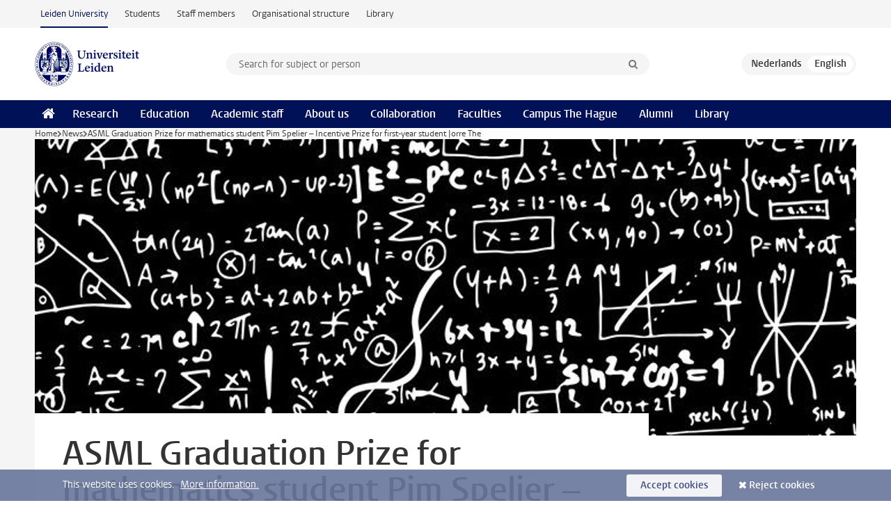

--- FILE ---
content_type: text/html;charset=UTF-8
request_url: https://www.universiteitleiden.nl/en/news/2020/12/asml-graduation-prize-for-mathematics-student-pim-spelier---incentive-prize-for-first-year-student-jorre-the
body_size: 7682
content:
<!DOCTYPE html>
<html lang="en" data-version="1.217.00" >
<head>


















<!-- standard page html head -->

    <title>ASML Graduation Prize for mathematics student Pim Spelier – Incentive Prize for first-year student Jorre The - Leiden University</title>
        <meta name="google-site-verification" content="o8KYuFAiSZi6QWW1wxqKFvT1WQwN-BxruU42si9YjXw"/>
        <meta name="google-site-verification" content="hRUxrqIARMinLW2dRXrPpmtLtymnOTsg0Pl3WjHWQ4w"/>

        <link rel="canonical" href="https://www.universiteitleiden.nl/en/news/2020/12/asml-graduation-prize-for-mathematics-student-pim-spelier---incentive-prize-for-first-year-student-jorre-the"/>
<!-- icons -->
    <link rel="shortcut icon" href="/en/design-1.1/assets/icons/favicon.ico"/>
    <link rel="icon" type="image/png" sizes="32x32" href="/en/design-1.1/assets/icons/icon-32px.png"/>
    <link rel="icon" type="image/png" sizes="96x96" href="/en/design-1.1/assets/icons/icon-96px.png"/>
    <link rel="icon" type="image/png" sizes="195x195" href="/en/design-1.1/assets/icons/icon-195px.png"/>

    <link rel="apple-touch-icon" href="/en/design-1.1/assets/icons/icon-120px.png"/> <!-- iPhone retina -->
    <link rel="apple-touch-icon" sizes="180x180"
          href="/en/design-1.1/assets/icons/icon-180px.png"/> <!-- iPhone 6 plus -->
    <link rel="apple-touch-icon" sizes="152x152"
          href="/en/design-1.1/assets/icons/icon-152px.png"/> <!-- iPad retina -->
    <link rel="apple-touch-icon" sizes="167x167"
          href="/en/design-1.1/assets/icons/icon-167px.png"/> <!-- iPad pro -->

    <meta charset="utf-8"/>
    <meta name="viewport" content="width=device-width, initial-scale=1"/>
    <meta http-equiv="X-UA-Compatible" content="IE=edge"/>

            <meta name="keywords" content="geometry,polynomials"/>
            <meta name="description" content="Alumnus Pim Spelier is one of the two winners of the ASML Graduation prizes for mathematics students. He used a new method to solve single polynomial equations. Bachelor student Jorre The wins one of the ORTEC Incentive prizes for the best study results during the first year. On 30 November, the Royal&hellip;"/>
            <meta name="education" content="wiskunde-mathematics-bsc,mathematics-msc,algebra-geometry-and-number-theory-algant,applied-mathematics,mathematics-and-education,mathematics-and-science-based-business,mathematics-and-science-communication-and-society"/>
            <meta name="doctype" content="news"/>
<meta name="application-name" content="search"
data-content-type="news"
data-content-category="news"
data-protected="false"
data-language="en"
data-last-modified-date="2020-12-10"
data-publication-date="2020-12-10"
data-organization="science,mathematical-institute"
data-faculties="science"
data-uuid="373b27e1-9c30-4f59-895c-2de6fb2f75bd"
data-website="external-site"
data-keywords="geometry,polynomials"
data-context="wiskunde-mathematics-bsc,mathematics-msc,algebra-geometry-and-number-theory-algant,applied-mathematics,mathematics-and-education,mathematics-and-science-based-business,mathematics-and-science-communication-and-society"
/>    <!-- Bluesky -->
    <meta name="bluesky:card" content="summary_large_image">
    <meta name="bluesky:site" content="unileiden.bsky.social">
        <meta name="bluesky:title" content="ASML Graduation Prize for mathematics student Pim Spelier – Incentive Prize for first-year student Jorre The">
        <meta name="bluesky:description" content="Alumnus Pim Spelier is one of the two winners of the ASML Graduation prizes for mathematics students. He used a new method to solve single polynomial equations. Bachelor student Jorre The wins one of the ORTEC Incentive prizes for the best study results during the first year. On 30 November, the Royal&hellip;">


        <meta name="bluesky:image" content="https://www.universiteitleiden.nl/binaries/content/gallery/ul2/main-images/science/mi/banner-wiskunde-pim-spelier.jpg/banner-wiskunde-pim-spelier.jpg/d520x260">
    <!-- Twitter/X -->
    <meta name="twitter:card" content="summary_large_image">
    <meta name="twitter:site" content="@UniLeiden">
        <meta name="twitter:title" content="ASML Graduation Prize for mathematics student Pim Spelier – Incentive Prize for first-year student Jorre The">
        <meta name="twitter:description" content="Alumnus Pim Spelier is one of the two winners of the ASML Graduation prizes for mathematics students. He used a new method to solve single polynomial equations. Bachelor student Jorre The wins one of the ORTEC Incentive prizes for the best study results during the first year. On 30 November, the Royal&hellip;">


        <meta name="twitter:image" content="https://www.universiteitleiden.nl/binaries/content/gallery/ul2/main-images/science/mi/banner-wiskunde-pim-spelier.jpg/banner-wiskunde-pim-spelier.jpg/d520x260">
    <!-- Open Graph -->
        <meta property="og:title" content="ASML Graduation Prize for mathematics student Pim Spelier – Incentive Prize for first-year student Jorre The"/>
    <meta property="og:type" content="website"/>
        <meta property="og:description" content="Alumnus Pim Spelier is one of the two winners of the ASML Graduation prizes for mathematics students. He used a new method to solve single polynomial equations. Bachelor student Jorre The wins one of the ORTEC Incentive prizes for the best study results during the first year. On 30 November, the Royal&hellip;"/>
        <meta property="og:site_name" content="Leiden University"/>
        <meta property="og:locale" content="en_US"/>

        <meta property="og:image" content="https://www.universiteitleiden.nl/binaries/content/gallery/ul2/main-images/science/mi/banner-wiskunde-pim-spelier.jpg/banner-wiskunde-pim-spelier.jpg/d600x315"/>

        <meta property="og:url" content="https://www.universiteitleiden.nl/en/news/2020/12/asml-graduation-prize-for-mathematics-student-pim-spelier---incentive-prize-for-first-year-student-jorre-the"/>

<!-- Favicon and CSS -->

<link rel='shortcut icon' href="/en/design-1.1/assets/icons/favicon.ico"/>

    <link rel="stylesheet" href="/en/design-1.1/css/ul2external/screen.css?v=1.217.00"/>






<script>
var cookiesAccepted = 'false';
var internalTraffic = 'false';
</script>

<script>
window.dataLayer = window.dataLayer || [];
dataLayer.push({
event: 'Custom dimensions',
customDimensionData: {
faculty: 'Science',
facultyInstitute: 'Mathematical Institute (MI)',
language: 'en',
pageType: 'news',
publicationDate: '2020-12-10',
cookiesAccepted: window.cookiesAccepted,
},
user: {
internalTraffic: window.internalTraffic,
}
});
</script>
<!-- Google Tag Manager -->
<script>(function (w, d, s, l, i) {
w[l] = w[l] || [];
w[l].push({
'gtm.start':
new Date().getTime(), event: 'gtm.js'
});
var f = d.getElementsByTagName(s)[0],
j = d.createElement(s), dl = l != 'dataLayer' ? '&l=' + l : '';
j.async = true;
j.src =
'https://www.googletagmanager.com/gtm.js?id=' + i + dl;
f.parentNode.insertBefore(j, f);
})(window, document, 'script', 'dataLayer', 'GTM-P7SF446');
</script>
<!-- End Google Tag Manager -->



<!-- this line enables the loading of asynchronous components (together with the headContributions at the bottom) -->
<!-- Header Scripts -->
</head>
<body class=" left--detail">
<!-- To enable JS-based styles: -->
<script> document.body.className += ' js'; </script>
<div class="skiplinks">
<a href="#content" class="skiplink">Skip to main content</a>
</div><div class="header-container"><div class="top-nav-section">
<nav class="top-nav wrapper js_mobile-fit-menu-items" data-show-text="show all" data-hide-text="hide" data-items-text="menu items">
<ul id="sites-menu">
<li>
<a class="active track-event"
href="/en"
data-event-category="external-site"
data-event-label="Topmenu external-site"
>Leiden University</a>
</li>
<li>
<a class=" track-event"
href="https://www.student.universiteitleiden.nl/en"
data-event-category="student-site"
data-event-label="Topmenu external-site"
>Students</a>
</li>
<li>
<a class=" track-event"
href="https://www.staff.universiteitleiden.nl/"
data-event-category="staffmember-site"
data-event-label="Topmenu external-site"
>Staff members</a>
</li>
<li>
<a class=" track-event"
href="https://www.organisatiegids.universiteitleiden.nl/en"
data-event-category="org-site"
data-event-label="Topmenu external-site"
>Organisational structure</a>
</li>
<li>
<a class=" track-event"
href="https://www.library.universiteitleiden.nl/"
data-event-category="library-site"
data-event-label="Topmenu external-site"
>Library</a>
</li>
</ul>
</nav>
</div>
<header id="header-main" class="wrapper clearfix">
<h1 class="logo">
<a href="/en">
<img width="151" height="64" src="/en/design-1.1/assets/images/zegel.png" alt="Universiteit Leiden"/>
</a>
</h1><!-- Standard page searchbox -->
<form id="search" method="get" action="searchresults-main">
<input type="hidden" name="website" value="external-site"/>
<fieldset>
<legend>Search for subject or person and select category</legend>
<label for="search-field">Searchterm</label>
<input id="search-field" type="search" name="q" data-suggest="https://www.universiteitleiden.nl/en/async/searchsuggestions"
data-wait="100" data-threshold="3"
value="" placeholder="Search for subject or person"/>
<ul class="options">
<li>
<a href="/en/search" data-hidden='' data-hint="Search for subject or person">
All categories </a>
</li>
<li>
<a href="/en/search" data-hidden='{"content-category":"staffmember"}' data-hint="Search for&nbsp;persons">
Persons
</a>
</li>
<li>
<a href="/en/search" data-hidden='{"content-category":"education"}' data-hint="Search for&nbsp;education">
Education
</a>
</li>
<li>
<a href="/en/search" data-hidden='{"content-category":"research"}' data-hint="Search for&nbsp;research">
Research
</a>
</li>
<li>
<a href="/en/search" data-hidden='{"content-category":"news"}' data-hint="Search for&nbsp;news">
News
</a>
</li>
<li>
<a href="/en/search" data-hidden='{"content-category":"event"}' data-hint="Search for&nbsp;events">
Events
</a>
</li>
<li>
<a href="/en/search" data-hidden='{"content-category":"dossier"}' data-hint="Search for&nbsp;dossiers">
Dossiers
</a>
</li>
<li>
<a href="/en/search" data-hidden='{"content-category":"location"}' data-hint="Search for&nbsp;locations">
Locations
</a>
</li>
<li>
<a href="/en/search" data-hidden='{"content-category":"course"}' data-hint="Search for&nbsp;courses">
Courses
</a>
</li>
<li>
<a href="/en/search" data-hidden='{"content-category":"vacancy"}' data-hint="Search for&nbsp;vacancies">
Vacancies
</a>
</li>
<li>
<a href="/en/search" data-hidden='{"content-category":"general"}' data-hint="Search for&nbsp;other">
Other
</a>
</li>
<li>
<a href="/en/search" data-hidden='{"keywords":"true"}' data-hint="Search for&nbsp;keywords">
Keywords
</a>
</li>
</ul>
<button class="submit" type="submit">
<span>Search</span>
</button>
</fieldset>
</form><div class="language-btn-group">
<a href="https://www.universiteitleiden.nl/nieuws/2020/12/asml-afstudeerprijs-voor-pim-spelier---aanmoedigingsprijs-voor-eerstejaarsstudent-jorre-the" class="btn">
<abbr title="Nederlands">nl</abbr>
</a>
<span class="btn active">
<abbr title="English">en</abbr>
</span>
</div>
</header><nav id="main-menu" class="main-nav js_nav--disclosure" data-nav-label="Menu" data-hamburger-destination="header-main">
<ul class="wrapper">
<li><a class="home" href="/en"><span>Home</span></a></li>
<li>
<a href="/en/research" >Research</a>
</li>
<li>
<a href="/en/education" >Education</a>
</li>
<li>
<a href="/en/academic-staff" >Academic staff</a>
</li>
<li>
<a href="/en/about-us" >About us</a>
</li>
<li>
<a href="/en/collaboration" >Collaboration</a>
</li>
<li>
<a href="/en/about-us/management-and-organisation/faculties" >Faculties</a>
</li>
<li>
<a href="/en/the-hague" >Campus The Hague</a>
</li>
<li>
<a href="/en/alumni" >Alumni</a>
</li>
<li>
<a href="https://www.library.universiteitleiden.nl" >Library</a>
</li>
</ul>
</nav>
</div>
<div class="main-container">
<div class="main wrapper clearfix">

<!-- main Student and Staff pages -->

<nav class="breadcrumb" aria-label="Breadcrumb" id="js_breadcrumbs" data-show-text="show all" data-hide-text="hide" data-items-text="breadcrumbs">
<ol id="breadcrumb-list">
<li>
<a href="/en">Home</a>
</li>
<li>
<a href="/en/news">
News
</a>
</li>
<li>ASML Graduation Prize for mathematics student Pim Spelier – Incentive Prize for first-year student Jorre The</li>
</ol>
</nav>

















<article id="content" class="left--detail__layout">







<figure class="hero">
    <img src="/binaries/content/gallery/ul2/main-images/science/mi/banner-wiskunde-pim-spelier.jpg/banner-wiskunde-pim-spelier.jpg/d1180x428" alt=""  />
        <figcaption class="credit">


        </figcaption>
</figure>
    <header class="article-header has-hero">
        <h1>ASML Graduation Prize for mathematics student Pim Spelier – Incentive Prize for first-year student Jorre The</h1>
        <p class="by-line">

                <time datetime="2020-12-10"> 10 December 2020</time>
        </p>
    </header>

    <div class="article-main-content">
        <div>
            <p class="intro">Alumnus Pim Spelier is one of the two winners of the ASML Graduation prizes for mathematics students. He used a new method to solve single polynomial equations. Bachelor student Jorre The wins one of the ORTEC Incentive prizes for the best study results during the first year. On 30 November, the Royal Holland Society of Sciences and Humanities (KHMW) awarded the prizes via a live stream.</p>

            <div class="indent">
    <h2>Exceptionally talented</h2>
<p>Supervisor Bas&nbsp;Edixhoven&nbsp;calls&nbsp;Spelier&nbsp;‘exceptionally talented’. The 21-year-old obtained his master’s degree summa cum laude, and according to&nbsp;Edixhoven,&nbsp;also&nbsp;his thesis is&nbsp;of an exceptionally high level. ‘I have never seen a master’s student participate in ongoing research at an international level in such a way,’&nbsp;he says. ‘I am therefore very pleased that&nbsp;Pim&nbsp;is staying in Leiden as a PhD. With my colleague David Holmes,&nbsp;he&nbsp;is going to research a very exciting and ambitious subject.’</p>    <!-- Image block 1.0 -->








        <figure
                class="zoom image float-right"
                data-open-modal="enlarge images"
                data-close-modal="close enlarged images"
                data-next-image="next image"
                data-previous-image="previous image"
        >
                    <img src="/binaries/content/gallery/ul2/main-images/science/mi/pim-spelier.jpg/pim-spelier.jpg/d390xvar" data-zoom-src="/binaries/content/gallery/ul2/main-images/science/mi/pim-spelier.jpg" alt=""/>

                <figcaption >
                    Pim Spelier
                </figcaption>
        </figure>
    <h2>Fixed number of outcomes</h2>
<p>For his thesis,&nbsp;Spelier&nbsp;looked into&nbsp;a very old unsolved problem: proving how many solutions there are to a single polynomial equation (see box).&nbsp;Spelier:&nbsp;‘Under a few conditions there is only a finite number of&nbsp;solutions but&nbsp;finding them all&nbsp;and&nbsp;giving proof that you haven't missed any can be quite tricky.’&nbsp;Nevertheless,&nbsp;Spelier&nbsp;managed to elaborate on an old method and write an algorithm on the computer.&nbsp;‘The&nbsp;Chabauty&nbsp;method I used&nbsp;reduces&nbsp;the problem to simple linear algebra,’&nbsp;he explains.&nbsp;‘In the end,&nbsp;I succeeded in proving that my equation has exactly four rational solutions!’</p>
    <div class="frame">
<p>The mathematical problem&nbsp;Spelier&nbsp;has worked on is as follows: describe all solutions of a polynomial equation in 2 variables with rational coefficients. A polynomial is a function that is the sum of multiples of positively integer power functions. The latter are functions such as&nbsp;xk.&nbsp;A polynomial therefore combines several of these power functions.&nbsp;</p>

<p>Spelier&nbsp;has worked on the equation:&nbsp;y2&nbsp;= x6+ 8x5+ 22x4+ 22x3+ 5x2+ 6x+1</p>    </div>
    <h2>PhD research</h2>
<p>Spelier&nbsp;is pleased with the prize.&nbsp;‘It is very special and nice to win! I've been to a lot of interesting graduation talks, just from my own field in Leiden. So that the jury decide to choose my thesis from all the studies, feels like a real&nbsp;honour.’&nbsp;</p>

<p>As mentioned before,&nbsp;Spelier&nbsp;will stay in Leiden. He will continue&nbsp;in&nbsp;geometry, but&nbsp;will change subjects.&nbsp;‘My PhD thesis is about geometric objects that are&nbsp;parameterised, in other words: described in parameters. We know fairly well what happens when there is one parameter, but in the case of multiple parameters, new techniques are needed to better understand what happens.’</p>    <h2>Incentive Prize for Jorre The</h2>
<p>On 30 November, the KHMV also awarded&nbsp;the ORTEC Incentive Prizes for Mathematics and Technical Mathematics. These prizes are intended for the best study results in the first year of study. Jorre&nbsp;The&nbsp;is one of the winners of the prize and 500 euro.&nbsp;We have many talented students, says student advisor and assistant professor Onno van&nbsp;Gaans.&nbsp;‘But even we are occasionally surprised by exceptionally high achievements. Last year our first-year student Jorre achieved the exceptionally high average of 9.7! He completed five courses with a ten.&nbsp;For a ten, you cannot make one single mistake – or maybe just a small miscalculation – in a three-hour examination. And he has succeeded in this five times!’&nbsp;Also&nbsp;the lockdown and the online education didn't cause Jorres' enthusiasm and working spirit to collapse. As a student assistant he now helps the new first year students.&nbsp;</p>

<p>Van&nbsp;Gaans&nbsp;emphasises&nbsp;that Jorre himself is very modest.&nbsp;‘So, all the better, that this Incentive Prize puts him in the spotlight and gives him the appreciation he deserves!’</p>
    <div class="frame">
<h3>KHMW Young Talent Awards</h3>

<p><span><span><span>On 30 November the Koninklijke Hollandsche Maatschappij der Wetenschappen (Royal Dutch Science Society) presented the so-called Young Talent Awards. In three sessions, 22 graduation prizes, 57 encouragement prizes, 3 research prizes and the ET Outreach Award were presented. The award ceremony could be followed live on the&nbsp;<a href="https://khmw.nl/livestream-prijsuitreikingen-30-november-2020/">KHMW</a>&nbsp;<a href="https://khmw.nl/livestream-prijsuitreikingen-30-november-2020/">website.</a></span></span></span></p>    </div>



<ul class="tags">
        <li>
            <a href="/en/search?keywords=true&website=external-site&q=geometry">geometry</a>
        </li>
        <li>
            <a href="/en/search?keywords=true&website=external-site&q=polynomials">polynomials</a>
        </li>
</ul>

                <section class="share">

<!-- Social Media icons 1.1 -->

<a class="facebook" href="http://www.facebook.com/sharer/sharer.php?u=https%3A%2F%2Fwww.universiteitleiden.nl%2Fen%2Fnews%2F2020%2F12%2Fasml-graduation-prize-for-mathematics-student-pim-spelier---incentive-prize-for-first-year-student-jorre-the"><span class="visually-hidden">Share on Facebook</span></a>
<a class="bluesky" href="https://bsky.app/intent/compose?text=ASML+Graduation+Prize+for+mathematics+student+Pim+Spelier+%E2%80%93+Incentive+Prize+for+first-year+student+Jorre+The+https%3A%2F%2Fwww.universiteitleiden.nl%2Fen%2Fnews%2F2020%2F12%2Fasml-graduation-prize-for-mathematics-student-pim-spelier---incentive-prize-for-first-year-student-jorre-the"><span class="visually-hidden">Share by Bluesky</span></a>
<a class="linkedin" href="http://www.linkedin.com/shareArticle?mini=true&title=ASML+Graduation+Prize+for+mathematics+student+Pim+Spelier+%E2%80%93+Incentive+Prize+for+first-year+student+Jorre+The&url=https%3A%2F%2Fwww.universiteitleiden.nl%2Fen%2Fnews%2F2020%2F12%2Fasml-graduation-prize-for-mathematics-student-pim-spelier---incentive-prize-for-first-year-student-jorre-the"><span class="visually-hidden">Share on LinkedIn</span></a>
<a class="whatsapp" href="whatsapp://send?text=ASML+Graduation+Prize+for+mathematics+student+Pim+Spelier+%E2%80%93+Incentive+Prize+for+first-year+student+Jorre+The+https%3A%2F%2Fwww.universiteitleiden.nl%2Fen%2Fnews%2F2020%2F12%2Fasml-graduation-prize-for-mathematics-student-pim-spelier---incentive-prize-for-first-year-student-jorre-the"><span class="visually-hidden">Share by WhatsApp</span></a>
<a class="mastodon" href="https://mastodon.social/share?text=ASML+Graduation+Prize+for+mathematics+student+Pim+Spelier+%E2%80%93+Incentive+Prize+for+first-year+student+Jorre+The&url=https%3A%2F%2Fwww.universiteitleiden.nl%2Fen%2Fnews%2F2020%2F12%2Fasml-graduation-prize-for-mathematics-student-pim-spelier---incentive-prize-for-first-year-student-jorre-the"><span class="visually-hidden">Share by Mastodon</span></a>

                <a href="mailto:h.pracht@science.leidenuniv.nl">Hilde Pracht</a>
                </section>
            </div>

        </div>
    </div>













<aside>
        <div class="box paginated" data-per-page="10" data-prev="" data-next="">
            <div class="box-header">
                <h2>Research</h2>
            </div>
            <div class="box-content">
                <ul>
                        <li>
                            <a href="/onderzoek/onderzoeksprojecten/wiskunde-en-natuurwetenschappen/algant">



            <img src="/binaries/content/gallery/ul2/main-images/science/mi/algant-graduation2014.jpg/algant-graduation2014.jpg/d64x64" alt="" width="64" height="64" />
                                <div>
                                    <p>ALGANT</p>
                                </div>
                            </a>
                        </li>
                </ul>
            </div>
        </div>








<div class="box paginated" data-per-page="10" data-prev="" data-next="">
    <div class="box-header">
            <h2>Academic staff</h2>
    </div>
    <div class="box-content">
        <ul class="scientists">
                    <li>





<a href="/en/staffmembers/onno-van-gaans">




                    <img src="/binaries/content/gallery/ul2/portraits/science/g/onno_van_gaans.jpg/onno_van_gaans.jpg/d64x64"  alt="" width="64" height="64" />
    <div>
        <strong>Onno van Gaans</strong>
            <span class="meta">Assistant professor</span>
    </div>
</a>
                    </li>
        </ul>
    </div>
</div>

        <div class="box paginated" data-per-page="10" data-prev="" data-next="">
            <div class="box-header">
                <h2>Organisation</h2>
            </div>
            <div class="box-content">
                <ul class="bulleted">
                        <li>
                                <a href="/en/science">Science</a>
                        </li>
                        <li>
                                <a href="/en/science/mathematics">Mathematical Institute (MI)</a>
                        </li>
                </ul>
            </div>
        </div>
































<div class="box">
    <div class="box-header">
            <h2>See also</h2>
    </div>

    <div class="box-content">
        <ul>
                            <li>






<a href="/en/news/2018/09/math-students-win-medals-for-clever-proofs-and-elegant-problems">



            <img src="/binaries/content/gallery/ul2/main-images/science/unsorted/imc-header.jpg/imc-header.jpg/d64x64" alt="" width="64" height="64" />

    <div>
        <span class="meta">10 September 2018</span>
        <strong>Spelier tijdens de International Mathematics Competition</strong>
    </div>
</a>
                            </li>

        </ul>

    </div>
</div></aside>
</article>

</div>
</div><div class="footer-container">
<footer class="wrapper clearfix">
<section>
<h2>Study programmes</h2>
<ul>
<li>
<a href="/en/education/bachelors">Bachelor's programmes</a>
</li>
<li>
<a href="/en/education/masters">Master's programmes</a>
</li>
<li>
<a href="/en/academic-staff/studying-for-a-phd">PhD programmes</a>
</li>
<li>
<a href="/en/education/education-for-professionals">Education for Professionals</a>
</li>
<li>
<a href="/en/education/other-modes-of-study/summer-schools">Summer Schools</a>
</li>
<li>
<a href="/en/education/other-modes-of-study">Other modes of study</a>
</li>
<li>
<a href="/en/education/bachelors/information-activities/open-days">Bachelor's Open Days</a>
</li>
<li>
<a href="/en/education/masters/information-activities/masters-open-days">Master's Open Days</a>
</li>
<li>
<a href="/en/education/admission-and-application">Admission &amp; Application</a>
</li>
</ul>
</section>
<section>
<h2>Organisation</h2>
<ul>
<li>
<a href="/en/archaeology">Archaeology</a>
</li>
<li>
<a href="/en/governance-and-global-affairs">Governance and Global Affairs</a>
</li>
<li>
<a href="/en/humanities">Humanities</a>
</li>
<li>
<a href="/en/law">Law</a>
</li>
<li>
<a href="/en/medicine-lumc">Medicine/LUMC</a>
</li>
<li>
<a href="/en/science">Science</a>
</li>
<li>
<a href="/en/social-behavioural-sciences">Social and Behavioural Sciences</a>
</li>
<li>
<a href="/en/african-studies-centre-leiden">African Studies Centre Leiden</a>
</li>
<li>
<a href="/en/honours-academy">Honours Academy</a>
</li>
<li>
<a href="/en/iclon">ICLON (Graduate School of Teaching)</a>
</li>
<li>
<a href="https://www.organisatiegids.universiteitleiden.nl/en/faculties-and-institutes/international-institute-for-asian-studies">International Institute for Asian Studies</a>
</li>
</ul>
</section>
<section>
<h2>About us</h2>
<ul>
<li>
<a href="/en/working-at">Working at Leiden University</a>
</li>
<li>
<a href="https://www.luf.nl/en">Support Leiden University</a>
</li>
<li>
<a href="/en/alumni">Alumni</a>
</li>
<li>
<a href="/en/about-us/impact">Impact</a>
</li>
<li>
<a href="https://www.leiden-delft-erasmus.nl/en/home">Leiden-Delft-Erasmus Universities</a>
</li>
<li>
<a href="https://www.universiteitleiden.nl/en/locations">Locations</a>
</li>
<li>
<a href="https://www.organisatiegids.universiteitleiden.nl/en/regulations/general/university-website-disclaimer">Disclaimer</a>
</li>
<li>
<a href="https://www.organisatiegids.universiteitleiden.nl/en/cookies">Cookies</a>
</li>
<li>
<a href="https://www.organisatiegids.universiteitleiden.nl/en/regulations/general/privacy-statements">Privacy</a>
</li>
<li>
<a href="/en/about-us/contact">Contact</a>
</li>
</ul>
</section>
<section>
<h2>Connect with us</h2>
<ul>
<li>
<a href="https://web.universiteitleiden.nl/en/newsletter">Sign up to receive our monthly newsletter</a>
</li>
</ul>
<div class="share">
<a href="https://bsky.app/profile/unileiden.bsky.social" class="bluesky"><span class="visually-hidden">Follow on bluesky</span></a>
<a href="https://www.facebook.com/UniversiteitLeiden" class="facebook"><span class="visually-hidden">Follow on facebook</span></a>
<a href="https://www.youtube.com/user/UniversiteitLeiden" class="youtube"><span class="visually-hidden">Follow on youtube</span></a>
<a href="https://www.linkedin.com/company/leiden-university" class="linkedin"><span class="visually-hidden">Follow on linkedin</span></a>
<a href="https://instagram.com/universiteitleiden" class="instagram"><span class="visually-hidden">Follow on instagram</span></a>
<a href="https://mastodon.nl/@universiteitleiden" class="mastodon"><span class="visually-hidden">Follow on mastodon</span></a>
</div>
</section>
</footer>
</div><div class="cookies">
<div class="wrapper">
This website uses cookies.&nbsp;
<a href="https://www.organisatiegids.universiteitleiden.nl/en/cookies">
More information. </a>
<form action="/en/news/2020/12/asml-graduation-prize-for-mathematics-student-pim-spelier---incentive-prize-for-first-year-student-jorre-the?_hn:type=action&amp;_hn:ref=r84_r9" method="post">
<button type="submit" class="accept" name="cookie" value="accept">Accept cookies</button>
<button type="submit" class="reject" name="cookie" value="reject">Reject cookies</button>
</form>
</div>
</div><!-- bottom scripts -->
<script async defer src="/en/design-1.1/scripts/ul2.js?v=1.217.00" data-main="/en/design-1.1/scripts/ul2common/main.js"></script>
<!-- this line enables the loading of asynchronous components (together with the headContributions at the top) -->
</body>
</html>